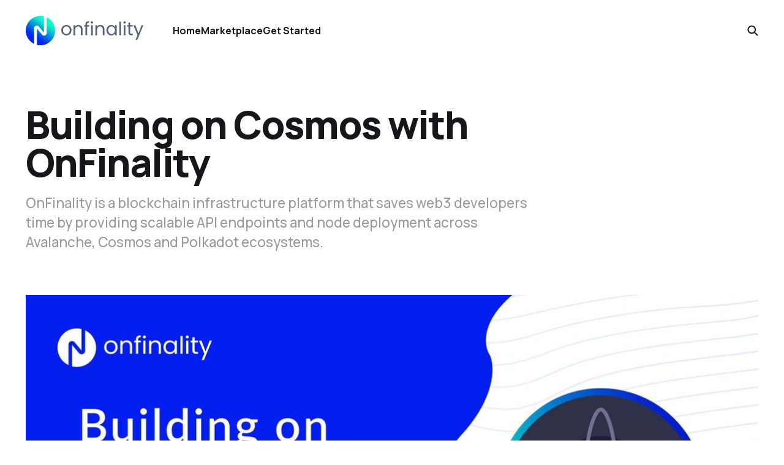

--- FILE ---
content_type: text/html; charset=utf-8
request_url: https://blog.onfinality.io/building-on-cosmos-with-onfinality/
body_size: 7839
content:
<!DOCTYPE html>
<html lang="en">

<head>
    <meta charset="utf-8">
    <meta name="viewport" content="width=device-width, initial-scale=1">
    <title>Building on Cosmos with OnFinality</title>
    <link rel="stylesheet" href="https://blog.onfinality.io/assets/built/screen.css?v=271dce7d28">


    <style>
        :root {
            --background-color: #ffffff
        }
    </style>

    <script>
        /* The script for calculating the color contrast was taken from
        https://gomakethings.com/dynamically-changing-the-text-color-based-on-background-color-contrast-with-vanilla-js/ */
        var accentColor = getComputedStyle(document.documentElement).getPropertyValue('--background-color');
        accentColor = accentColor.trim().slice(1);
        var r = parseInt(accentColor.substr(0, 2), 16);
        var g = parseInt(accentColor.substr(2, 2), 16);
        var b = parseInt(accentColor.substr(4, 2), 16);
        var yiq = ((r * 299) + (g * 587) + (b * 114)) / 1000;
        var textColor = (yiq >= 128) ? 'dark' : 'light';

        document.documentElement.className = `has-${textColor}-text`;
    </script>

    <meta name="description" content="OnFinality is a blockchain infrastructure platform that saves web3 developers time by providing scalable API endpoints and node deployment across Avalanche, Cosmos and Polkadot ecosystems.">
    <link rel="icon" href="https://blog.onfinality.io/content/images/size/w256h256/2022/09/icon.png" type="image/png">
    <link rel="canonical" href="https://blog.onfinality.io/building-on-cosmos-with-onfinality/">
    <meta name="referrer" content="no-referrer-when-downgrade">
    
    <meta property="og:site_name" content="OnFinality Blog">
    <meta property="og:type" content="article">
    <meta property="og:title" content="Building on Cosmos with OnFinality">
    <meta property="og:description" content="OnFinality is a blockchain infrastructure platform that saves web3 developers time by providing scalable API endpoints and node deployment across Avalanche, Cosmos and Polkadot ecosystems.">
    <meta property="og:url" content="https://blog.onfinality.io/building-on-cosmos-with-onfinality/">
    <meta property="og:image" content="https://blog.onfinality.io/content/images/size/w1200/2022/10/Group-1909.jpg">
    <meta property="article:published_time" content="2022-10-28T12:50:10.000Z">
    <meta property="article:modified_time" content="2025-10-07T22:42:53.000Z">
    
    <meta name="twitter:card" content="summary_large_image">
    <meta name="twitter:title" content="Building on Cosmos with OnFinality">
    <meta name="twitter:description" content="OnFinality is a blockchain infrastructure platform that saves web3 developers time by providing scalable API endpoints and node deployment across Avalanche, Cosmos and Polkadot ecosystems.">
    <meta name="twitter:url" content="https://blog.onfinality.io/building-on-cosmos-with-onfinality/">
    <meta name="twitter:image" content="https://blog.onfinality.io/content/images/size/w1200/2022/10/Group-1909.jpg">
    <meta name="twitter:label1" content="Written by">
    <meta name="twitter:data1" content="OnFinality">
    <meta name="twitter:label2" content="Filed under">
    <meta name="twitter:data2" content="">
    <meta name="twitter:site" content="@OnFinality">
    <meta property="og:image:width" content="1200">
    <meta property="og:image:height" content="600">
    
    <script type="application/ld+json">
{
    "@context": "https://schema.org",
    "@type": "Article",
    "publisher": {
        "@type": "Organization",
        "name": "OnFinality Blog",
        "url": "https://blog.onfinality.io/",
        "logo": {
            "@type": "ImageObject",
            "url": "https://blog.onfinality.io/content/images/2022/09/logo.svg"
        }
    },
    "author": {
        "@type": "Person",
        "name": "OnFinality",
        "image": {
            "@type": "ImageObject",
            "url": "https://blog.onfinality.io/content/images/proxy/1-xaE3HxjoYiMsKS9K_zKDOQ.png",
            "width": 600,
            "height": 600
        },
        "url": "https://blog.onfinality.io/author/onfinality-2/",
        "sameAs": []
    },
    "headline": "Building on Cosmos with OnFinality",
    "url": "https://blog.onfinality.io/building-on-cosmos-with-onfinality/",
    "datePublished": "2022-10-28T12:50:10.000Z",
    "dateModified": "2025-10-07T22:42:53.000Z",
    "image": {
        "@type": "ImageObject",
        "url": "https://blog.onfinality.io/content/images/size/w1200/2022/10/Group-1909.jpg",
        "width": 1200,
        "height": 600
    },
    "description": "OnFinality is a blockchain infrastructure platform that saves web3 developers time by providing scalable API endpoints and node deployment across Avalanche, Cosmos and Polkadot ecosystems.",
    "mainEntityOfPage": "https://blog.onfinality.io/building-on-cosmos-with-onfinality/"
}
    </script>

    <meta name="generator" content="Ghost 6.12">
    <link rel="alternate" type="application/rss+xml" title="OnFinality Blog" href="https://blog.onfinality.io/rss/">
    
    <script defer src="https://cdn.jsdelivr.net/ghost/sodo-search@~1.8/umd/sodo-search.min.js" data-key="fbcd93b20822ac194887184308" data-styles="https://cdn.jsdelivr.net/ghost/sodo-search@~1.8/umd/main.css" data-sodo-search="https://onfinality.ghost.io/" data-locale="en" crossorigin="anonymous"></script>
    
    <link href="https://blog.onfinality.io/webmentions/receive/" rel="webmention">
    <script defer src="/public/cards.min.js?v=271dce7d28"></script>
    <link rel="stylesheet" type="text/css" href="/public/cards.min.css?v=271dce7d28">
    <script defer src="/public/ghost-stats.min.js?v=271dce7d28" data-stringify-payload="false" data-datasource="analytics_events" data-storage="localStorage" data-host="https://blog.onfinality.io/.ghost/analytics/api/v1/page_hit"  tb_site_uuid="f9e835a4-ad67-49e5-aefb-1a8d399d3706" tb_post_uuid="fd49d9f9-6e92-4d13-9da2-69c4a86cb451" tb_post_type="post" tb_member_uuid="undefined" tb_member_status="undefined"></script><style>:root {--ghost-accent-color: #034afe;}</style>
    <!-- Google tag (gtag.js) -->
<script async src="https://www.googletagmanager.com/gtag/js?id=G-22X67K4BJ0"></script>
<script>
  window.dataLayer = window.dataLayer || [];
  function gtag(){dataLayer.push(arguments);}
  gtag('js', new Date());

  gtag('config', 'G-22X67K4BJ0');
</script>
<!-- Twitter conversion tracking base code -->
<script>
!function(e,t,n,s,u,a){e.twq||(s=e.twq=function(){s.exe?s.exe.apply(s,arguments):s.queue.push(arguments);
},s.version=‘1.1’,s.queue=[],u=t.createElement(n),u.async=!0,u.src=‘https://static.ads-twitter.com/uwt.js’,
a=t.getElementsByTagName(n)[0],a.parentNode.insertBefore(u,a))}(window,document,‘script’);
twq(‘config’,‘o4cmd’);
</script>
<!-- End Twitter conversion tracking base code -->
<style>
  .has-classic-feed .gh-card-image img {
	object-fit: contain;
    max-width: 100%;
    max-height: 100%;
  }
  .gh-subscribe-input {
    display: none;
  }
</style>
</head>

<body class="post-template tag-hash-onfinality is-head-left-logo has-classic-feed">
<div class="gh-site">

    <header id="gh-head" class="gh-head gh-outer">
        <div class="gh-head-inner gh-inner">
            <div class="gh-head-brand">
                <div class="gh-head-brand-wrapper">
                    <a class="gh-head-logo" href="https://blog.onfinality.io">
                            <img src="https://blog.onfinality.io/content/images/2022/09/logo.svg" alt="OnFinality Blog">
                    </a>
                </div>
                <button class="gh-search gh-icon-btn" aria-label="Search this site" data-ghost-search><svg width="20" height="20" viewBox="0 0 20 20" fill="none" xmlns="http://www.w3.org/2000/svg">
<path d="M17.5 17.5L12.5 12.5L17.5 17.5ZM14.1667 8.33333C14.1667 9.09938 14.0158 9.85792 13.7226 10.5657C13.4295 11.2734 12.9998 11.9164 12.4581 12.4581C11.9164 12.9998 11.2734 13.4295 10.5657 13.7226C9.85792 14.0158 9.09938 14.1667 8.33333 14.1667C7.56729 14.1667 6.80875 14.0158 6.10101 13.7226C5.39328 13.4295 4.75022 12.9998 4.20854 12.4581C3.66687 11.9164 3.23719 11.2734 2.94404 10.5657C2.65088 9.85792 2.5 9.09938 2.5 8.33333C2.5 6.78624 3.11458 5.30251 4.20854 4.20854C5.30251 3.11458 6.78624 2.5 8.33333 2.5C9.88043 2.5 11.3642 3.11458 12.4581 4.20854C13.5521 5.30251 14.1667 6.78624 14.1667 8.33333Z" stroke="currentColor" stroke-width="2" stroke-linecap="round" stroke-linejoin="round"/>
</svg>
</button>
                <button class="gh-burger" aria-label="Toggle menu"></button>
            </div>

            <nav class="gh-head-menu">
                <ul class="nav">
    <li class="nav-home"><a href="https://onfinality.io">Home</a></li>
    <li class="nav-marketplace"><a href="https://onfinality.io/marketplace">Marketplace</a></li>
    <li class="nav-get-started"><a href="https://app.onfinality.io/">Get Started</a></li>
</ul>

            </nav>

            <div class="gh-head-actions">
                        <button class="gh-search gh-icon-btn" aria-label="Search this site" data-ghost-search><svg width="20" height="20" viewBox="0 0 20 20" fill="none" xmlns="http://www.w3.org/2000/svg">
<path d="M17.5 17.5L12.5 12.5L17.5 17.5ZM14.1667 8.33333C14.1667 9.09938 14.0158 9.85792 13.7226 10.5657C13.4295 11.2734 12.9998 11.9164 12.4581 12.4581C11.9164 12.9998 11.2734 13.4295 10.5657 13.7226C9.85792 14.0158 9.09938 14.1667 8.33333 14.1667C7.56729 14.1667 6.80875 14.0158 6.10101 13.7226C5.39328 13.4295 4.75022 12.9998 4.20854 12.4581C3.66687 11.9164 3.23719 11.2734 2.94404 10.5657C2.65088 9.85792 2.5 9.09938 2.5 8.33333C2.5 6.78624 3.11458 5.30251 4.20854 4.20854C5.30251 3.11458 6.78624 2.5 8.33333 2.5C9.88043 2.5 11.3642 3.11458 12.4581 4.20854C13.5521 5.30251 14.1667 6.78624 14.1667 8.33333Z" stroke="currentColor" stroke-width="2" stroke-linecap="round" stroke-linejoin="round"/>
</svg>
</button>
            </div>
        </div>
    </header>

    
<main class="gh-main gh-outer">
    <div class="gh-inner">
            <article class="gh-article post tag-hash-onfinality">
                    <header class="gh-article-header gh-canvas">
                        <h1 class="gh-article-title">Building on Cosmos with OnFinality</h1>
                            <p class="gh-article-excerpt">OnFinality is a blockchain infrastructure platform that saves web3 developers time by providing scalable API endpoints and node deployment across Avalanche, Cosmos and Polkadot ecosystems.</p>
                            <figure class="gh-article-image">
        <img
            srcset="/content/images/size/w300/2022/10/Group-1909.jpg 300w,
                    /content/images/size/w720/2022/10/Group-1909.jpg 720w,
                    /content/images/size/w960/2022/10/Group-1909.jpg 960w,
                    /content/images/size/w1200/2022/10/Group-1909.jpg 1200w,
                    /content/images/size/w2000/2022/10/Group-1909.jpg 2000w,
                    /content/images/2022/10/Group-1909.jpg"
            sizes="(max-width: 1200px) 100vw, 1200px"
            src="/content/images/size/w1200/2022/10/Group-1909.jpg"
            alt="Building on Cosmos with OnFinality"
        >
    </figure>
                    </header>

                <section class="gh-content gh-canvas">
                    <p><a href="http://onfinality.io/?ref=blog.onfinality.io" rel="noopener">OnFinality</a> is a blockchain infrastructure platform that saves web3 builders time and makes their lives easier. We deliver easy-to-use, reliable and scalable API endpoints for the biggest blockchain networks and empower developers to automatically test, deploy, scale and monitor their own blockchain nodes in minutes.</p><p>We also support Layer-1 ecosystems such as <a href="https://www.avax.network/?ref=blog.onfinality.io" rel="noopener">Avalanche</a> and <a href="http://polkadot.network/?ref=blog.onfinality.io" rel="noopener">Polkadot</a>, and are continuously expanding these mission-critical services to other ecosystems to help developers build the decentralised future, faster!</p><p>In this OnFinality Layer-1 Introduction series, we gather resources that may be useful for builders using OnFinality infrastructure to get started in the ever-expanding <a href="https://cosmos.network/?ref=blog.onfinality.io" rel="noopener">Cosmos</a> universe!</p><h4 id="summary"><strong>Summary</strong></h4><p>Cosmos is a rapidly expanding ecosystem of independent interconnected blockchains built using developer-friendly application components and connected with the ground-breaking IBC (Inter-Blockchain Communication) protocol. — <a href="https://cosmos.network/intro?ref=blog.onfinality.io" rel="noopener">Cosmos</a></p><figure class="kg-card kg-image-card"><img src="https://cdn-images-1.medium.com/max/1200/0*AgCYOHlLMqdNPpqr" class="kg-image" alt="Magical cosmos icon" loading="lazy" width="600" height="338"></figure><p>Our <a href="https://onfinality.io/api-service?ref=blog.onfinality.io" rel="noopener">Enhanced API Service</a> has been serving over 1 Billion JSON RPC requests to its public API service every day across multiple Layer-1 ecosystems, and its 99.9% uptime is why <a href="https://onfinality.io/marketplace?ref=blog.onfinality.io" rel="noopener">over 60 networks</a> rely on OnFinality.</p><p>Since our founding in 2019, we’ve served over 265 Billion requests across Layer-1 chains, including some of the largest projects on Polkadot like <a href="https://astar.network/?ref=blog.onfinality.io" rel="noopener">Astar</a>, <a href="https://kusama.network/?ref=blog.onfinality.io" rel="noopener">Kusama</a> and <a href="https://moonbeam.network/?ref=blog.onfinality.io" rel="noopener">Moonbeam</a>, as well as all chains on Avalanche and chains within the Cosmos ecosystem.</p><blockquote>“We are proud and humbled that over 60 networks across Avalanche, Cosmos and Polkadot, trust OnFinality to be their infrastructure partner. We’ve worked hard over the years to build our relationships with some of the best teams in the space and we see a long future ahead. From our enhanced API service to our one-click dedicated node deployment tools, OnFinality is dedicated to providing critical infrastructure to blockchain teams around the world so they can focus on their core business.”</blockquote><p>— <a href="https://twitter.com/zoujialiu?ref=blog.onfinality.io" rel="noopener">Sam Zou</a>, Founder and CEO at OnFinality</p><h4 id="what-is-cosmos"><strong>What Is Cosmos?</strong></h4><p>The <a href="https://github.com/cosmos/cosmos-sdk?ref=blog.onfinality.io" rel="noopener">Cosmos SDK</a> is an open-source framework for building multi-asset public Proof-of-Stake (PoS) blockchains, like the Cosmos Hub, as well as permissioned Proof-of-Authority (PoA) blockchains. Blockchains built with the Cosmos SDK are generally referred to as application-specific blockchains.</p><p>The goal of the Cosmos SDK is to allow developers to easily create custom blockchains from scratch that can natively interoperate with other blockchains. — <a href="https://docs.cosmos.network/main/intro/overview.html?ref=blog.onfinality.io" rel="noopener">Cosmos Documentation</a></p><p>Before you venture into the vast Cosmos galaxy, watch this video by Sunny Aggarwal, a research scientist that helped to build the Cosmos SDK, IBC, and launch the Cosmos Hub (aka Gaia):</p><figure class="kg-card kg-embed-card"><iframe width="200" height="113" src="https://www.youtube.com/embed/XAetXKTikLM?feature=oembed" frameborder="0" allow="accelerometer; autoplay; clipboard-write; encrypted-media; gyroscope; picture-in-picture" allowfullscreen="" title="Intro to the Cosmos Network | Sunny Aggarwal"></iframe></figure><h4 id="key-concepts-about-cosmos"><strong>Key Concepts About Cosmos</strong></h4><p>Cosmos is the blockchain pioneer of the <a href="https://medium.com/tendermint/blockchain-scaling-solutions-cosmos-and-plasma-b5ee09456f80?ref=blog.onfinality.io">Hub &amp; Spoke architecture</a>.</p><h4 id="what-are-hubs"><strong>What Are Hubs?</strong></h4><ul><li>Hubs act as routers for Zones.</li><li>Hubs can be connected with other hubs.</li><li>The Cosmos Hub is one of the first Hubs to be launched on the Cosmos Network, and anybody is free to fork the Cosmos Hub codebase and launch other Hubs in the Cosmos Network.</li></ul><h4 id="what-are-zones"><strong>What Are Zones?</strong></h4><ul><li>“<a href="https://mapofzones.com/home?columnKey=ibcVolume&period=24h&ref=blog.onfinality.io" rel="noopener">Zones</a>” are Cosmos-speak for “application-specific blockchains” (e.g. <a href="https://osmosis.zone/?ref=blog.onfinality.io" rel="noopener">Osmosis</a>, <a href="https://cosmos.network/?ref=blog.onfinality.io" rel="noopener">Cosmos Hub</a>, <a href="https://axelar.network/?ref=blog.onfinality.io" rel="noopener">Axelar</a>, <a href="https://evmos.org/?ref=blog.onfinality.io" rel="noopener">Evmos</a>, <a href="https://www.junonetwork.io/?ref=blog.onfinality.io" rel="noopener">Juno</a>, <a href="https://crypto.org/?ref=blog.onfinality.io" rel="noopener">Crypto.org</a>, <a href="https://injectiveprotocol.com/?ref=blog.onfinality.io" rel="noopener">Injective</a>, <a href="https://kujira.app/?ref=blog.onfinality.io" rel="noopener">Kujira</a>…)</li><li>Each Zone is a spoke connected to a hub.</li><li>Zones only need to establish a single connection with a Hub in order to be interoperable with all of the other Zones that are each connected to that Hub.</li></ul><h4 id="what-is-the-internet-of-blockchains"><strong>What Is The Internet Of Blockchains?</strong></h4><ul><li>Together, this ecosystem of connected Hubs and Zones makes up the Cosmos Network, or what is commonly referred to as the ‘Internet of the Blockchains’.</li><li>The Cosmos ecosystem is entirely permission-less, meaning that anyone can create a Hub or a Zone, and each blockchain is free to accept or refuse connections with other blockchains.</li></ul><p>— <a href="https://v1.cosmos.network/resources/faq?ref=blog.onfinality.io" rel="noopener">Cosmos FAQ</a></p><h4 id="want-to-know-more-take-a-deep-dive-into-more-cosmos-explainers-below-%F0%9F%A4%BF"><strong>Want To Know More? Take A Deep-Dive Into More Cosmos Explainers Below! 🤿</strong></h4><p>If you’ve only got time for a quickie, check out this 1 min video on Cosmos’ utility:</p><figure class="kg-card kg-embed-card"><iframe width="200" height="113" src="https://www.youtube.com/embed/xUMw9RwqI_I?feature=oembed" frameborder="0" allow="accelerometer; autoplay; clipboard-write; encrypted-media; gyroscope; picture-in-picture" allowfullscreen="" title="The Cosmos Network"></iframe></figure><p>Next, check out this video explaining the Hub-Zone model of Cosmos in simple terms:</p><figure class="kg-card kg-embed-card"><iframe width="200" height="113" src="https://www.youtube.com/embed/CsLhMwQKblk?feature=oembed" frameborder="0" allow="accelerometer; autoplay; clipboard-write; encrypted-media; gyroscope; picture-in-picture" allowfullscreen="" title="Explaining Cosmos Network &amp; Cosmos Hub #COSMOS $ATOM"></iframe></figure><p>Finally, find out how Cosmos intends to solve the blockchain trilemma of Scalability, Usability, and Sovereignty:</p><figure class="kg-card kg-embed-card"><iframe width="200" height="113" src="https://www.youtube.com/embed/3ohaGWMYgSY?feature=oembed" frameborder="0" allow="accelerometer; autoplay; clipboard-write; encrypted-media; gyroscope; picture-in-picture" allowfullscreen="" title="What is Cosmos ATOM?"></iframe></figure><p>Last but not least, the one central source of truth to refer to when in doubt — the <a href="https://docs.cosmos.network/?ref=blog.onfinality.io" rel="noopener">Cosmos knowledge base</a>! ✝️📖🙏 ⬇</p><h4 id="how-to-get-started-with-cosmos-on-onfinality"><strong>How To Get Started With Cosmos On OnFinality</strong></h4><p>If you are looking to join the Cosmos network, we can help you get started instantly, or take your game to the next level.</p><h4 id="benefits-of-integrating-with-our-scalable-api-endpoints"><strong>Benefits Of Integrating With Our Scalable API Endpoints:</strong></h4><ul><li>Connect to the Cosmos network in seconds without having to set up or manage infrastructure</li><li>Enjoy a global performance, automated scalability and high availability of up to 99.9% uptime per year</li><li>Gain valuable <a href="https://onfinality.medium.com/onfinality-introduces-api-insights-so-you-can-analyse-and-learn-about-your-applications-faster-14822b12a96e?ref=blog.onfinality.io" rel="noopener">API Insights</a> for you to spot issues on your apps and quickly implement rectifications for a bug-free user experience.</li></ul><h4 id="access-cosmos-with-onfinality"><strong>Access Cosmos With OnFinality</strong></h4><p>For a start, you may access <a href="https://www.junonetwork.io/?ref=blog.onfinality.io" rel="noopener">Juno</a> on Cosmos using OnFinality’s public API endpoints below, note that these public endpoints are <a href="https://documentation.onfinality.io/support/public-rate-limits?ref=blog.onfinality.io" rel="noopener">rate limited</a>:</p><ul><li>HTTP: https://juno.api.onfinality.io/public</li><li>Websocket: wss://juno.api.onfinality.io/public-ws/websocket</li></ul><figure class="kg-card kg-image-card"><img src="https://cdn-images-1.medium.com/max/1200/0*vK_WAcVjeDWidwkf" class="kg-image" alt="" loading="lazy" width="1100" height="541"></figure><p>For access to higher rate limits and our widely popular <a href="https://onfinality.medium.com/onfinality-introduces-api-insights-so-you-can-analyse-and-learn-about-your-applications-faster-14822b12a96e?ref=blog.onfinality.io" rel="noopener">API Insights</a>, sign up <a href="http://app.onfinality.io/?ref=blog.onfinality.io" rel="noopener">here</a> and receive your free API key in minutes!</p><figure class="kg-card kg-image-card kg-card-hascaption"><img src="https://cdn-images-1.medium.com/max/1200/0*T8Q16dTfCt7CnDkt" class="kg-image" alt="" loading="lazy" width="1100" height="947"><figcaption><span style="white-space: pre-wrap;">Hot Feature: API Insights give you greater visibility across your apps so you can spot issues and implement rectifications quickly for a bug-free user experience on your&nbsp;apps.</span></figcaption></figure><p><a href="https://onfinality.medium.com/get-ahead-with-onfinalitys-new-api-endpoints-b80e491e5911?ref=blog.onfinality.io" rel="noopener">What are the benefits of getting an API key?</a></p><p>If you are looking to deploy on Cosmos, visit our <a href="http://onfinality.io/?ref=blog.onfinality.io" rel="noopener">site</a> or get in touch at <a href="mailto:sales@onfinality.io" rel="noopener">sales@onfinality.io</a> to discuss your requirements and see how our feature-rich app can help you build your next dApp or network.</p><p><em>Build Smarter </em>with OnFinality.</p><h4 id="key-resources"><strong>Key Resources</strong></h4><ul><li>Documentation: <a href="https://documentation.onfinality.io/support/?ref=blog.onfinality.io" rel="noopener">https://documentation.onfinality.io/support/</a></li><li>API Status Page: <a href="https://status.onfinality.io/?ref=blog.onfinality.io" rel="noopener">https://status.onfinality.io/</a></li></ul><h4 id="about-onfinality"><strong>About OnFinality</strong></h4><p><a href="http://onfinality.io/?ref=blog.onfinality.io" rel="noopener">OnFinality</a> is a blockchain infrastructure platform that saves web3 builders time and makes their lives easier. OnFinality delivers scalable API endpoints for the biggest blockchain networks and empowers developers to automatically test, deploy, scale and monitor their own blockchain nodes in minutes. To date, OnFinality has served over 265 billion RPC requests across 60 networks including <a href="http://polkadot.network/?ref=blog.onfinality.io" rel="noopener">Polkadot</a>, <a href="http://kusama.network/?ref=blog.onfinality.io" rel="noopener">Kusama</a>, <a href="https://moonbeam.network/?ref=blog.onfinality.io" rel="noopener">Moonbeam</a>, <a href="https://astar.network/?ref=blog.onfinality.io" rel="noopener">Astar</a>, <a href="https://www.avax.network/?ref=blog.onfinality.io" rel="noopener">Avalanche</a> and <a href="http://cosmos.network/?ref=blog.onfinality.io" rel="noopener">Cosmos</a>, and is continuously expanding these mission-critical services so developers can build the decentralised future, faster!</p><p><a href="https://app.onfinality.io/?ref=blog.onfinality.io" rel="noopener">App</a> | <a href="https://onfinality.io/?ref=blog.onfinality.io" rel="noopener">Website</a> | <a href="https://twitter.com/OnFinality?ref=blog.onfinality.io" rel="noopener">Twitter</a> | <a href="https://t.me/onfinality?ref=blog.onfinality.io" rel="noopener">Telegram</a> | <a href="https://www.linkedin.com/company/onfinality/?ref=blog.onfinality.io" rel="noopener">LinkedIn</a></p>
                    <aside class="gh-article-meta">
                        <div class="gh-article-meta-inner">
                            <div class="gh-author-image-list instapaper_ignore">
                                    <a class="gh-author-image" href="/author/onfinality-2/">
                                            <img src="https://blog.onfinality.io/content/images/proxy/1-xaE3HxjoYiMsKS9K_zKDOQ.png" alt="OnFinality">
                                    </a>
                            </div>
                            <div class="gh-article-meta-wrapper">
                                <div class="gh-author-name-list">
                                    <a href="/author/onfinality-2/">OnFinality</a>
                                </div>
                                <time class="gh-article-date" datetime="2022-10-28">28 Oct 2022</time>
                            </div>
                        </div>
                    </aside>
                </section>


                <footer class="gh-article-footer gh-canvas">
                    <nav class="gh-navigation">
                        <div class="gh-navigation-previous">
                                <a class="gh-navigation-link" href="/how-to-set-up-a-validator-for-kusama-on-onfinality/">← Previous</a>
                        </div>

                        <div class="gh-navigation-middle"></div>

                        <div class="gh-navigation-next">
                                <a class="gh-navigation-link" href="/how-to-set-up-a-validator-for-darwinia-on-onfinality/">Next →</a>
                        </div>
                    </nav>
                </footer>
            </article>
    </div>
</main>

    <footer class="gh-foot gh-outer">
        <div class="gh-foot-inner gh-inner">
            <nav class="gh-foot-menu">
                <ul class="nav">
    <li class="nav-sign-up"><a href="#/portal/">Sign up</a></li>
</ul>

            </nav>

            <div class="gh-copyright">
                    OnFinality Blog © 2026. Powered by <a href="https://ghost.org/" target="_blank" rel="noopener">Ghost</a>
            </div>
        </div>
    </footer>

</div>

    <div class="pswp" tabindex="-1" role="dialog" aria-hidden="true">
    <div class="pswp__bg"></div>

    <div class="pswp__scroll-wrap">
        <div class="pswp__container">
            <div class="pswp__item"></div>
            <div class="pswp__item"></div>
            <div class="pswp__item"></div>
        </div>

        <div class="pswp__ui pswp__ui--hidden">
            <div class="pswp__top-bar">
                <div class="pswp__counter"></div>

                <button class="pswp__button pswp__button--close" title="Close (Esc)"></button>
                <button class="pswp__button pswp__button--share" title="Share"></button>
                <button class="pswp__button pswp__button--fs" title="Toggle fullscreen"></button>
                <button class="pswp__button pswp__button--zoom" title="Zoom in/out"></button>

                <div class="pswp__preloader">
                    <div class="pswp__preloader__icn">
                        <div class="pswp__preloader__cut">
                            <div class="pswp__preloader__donut"></div>
                        </div>
                    </div>
                </div>
            </div>

            <div class="pswp__share-modal pswp__share-modal--hidden pswp__single-tap">
                <div class="pswp__share-tooltip"></div>
            </div>

            <button class="pswp__button pswp__button--arrow--left" title="Previous (arrow left)"></button>
            <button class="pswp__button pswp__button--arrow--right" title="Next (arrow right)"></button>

            <div class="pswp__caption">
                <div class="pswp__caption__center"></div>
            </div>
        </div>
    </div>
</div>
<script src="https://blog.onfinality.io/assets/built/main.min.js?v=271dce7d28"></script>



</body>

</html>


--- FILE ---
content_type: image/svg+xml
request_url: https://blog.onfinality.io/content/images/2022/09/logo.svg
body_size: 1714
content:
<svg width="576" height="144" viewBox="0 0 576 144" fill="none" xmlns="http://www.w3.org/2000/svg">
<g clip-path="url(#clip0_167_2)">
<path d="M144 71.9991C144.04 82.9668 141.567 93.7978 136.772 103.66C131.977 113.523 124.987 122.155 116.338 128.894C107.689 135.633 97.6121 140.299 86.8804 142.534C76.1487 144.769 65.0478 144.514 54.4301 141.788V61.6133L79.9101 91.8901C81.6427 93.9508 83.9668 95.4285 86.5672 96.1229C89.1676 96.8172 91.9186 96.6946 94.447 95.7716C96.9754 94.8486 99.1589 93.1699 100.701 90.9631C102.244 88.7563 103.071 86.1283 103.07 83.4354V7.09322C115.318 12.946 125.661 22.1466 132.903 33.632C140.146 45.1173 143.993 58.4186 144 71.9991V71.9991ZM64.0901 52.1181L89.5701 82.3948V2.21052C72.2648 -2.183 53.9449 0.0207405 38.1736 8.39312C22.4023 16.7655 10.3071 30.708 4.24059 47.5086C-1.82592 64.3093 -1.43005 82.7671 5.35121 99.2919C12.1325 115.817 24.8143 129.227 40.9301 136.915V60.5728C40.9292 57.8798 41.7561 55.2518 43.2987 53.045C44.8412 50.8383 47.0248 49.1596 49.5532 48.2366C52.0816 47.3135 54.8325 47.1909 57.433 47.8852C60.0334 48.5796 62.3575 50.0573 64.0901 52.1181V52.1181Z" fill="url(#paint0_linear_167_2)"/>
<path d="M198.8 95.69C184.8 95.69 174.21 85.78 174.21 70.1C174.21 54.42 185.21 44.7 199.21 44.7C213.21 44.7 224.16 54.52 224.16 70.1C224.16 85.68 212.85 95.69 198.8 95.69ZM198.8 88.48C207.36 88.48 215.74 82.63 215.74 70.1C215.74 57.57 207.54 51.82 199.07 51.82C190.42 51.82 182.58 57.67 182.58 70.1C182.58 82.53 190.24 88.48 198.8 88.48Z" fill="#566074"/>
<path d="M270.31 66.95C270.31 56.86 264.82 51.73 256.53 51.73C248.24 51.73 242.39 56.95 242.39 67.58V94.88H234.19V45.51H242.39V52.51C245.63 47.37 251.58 44.58 258.24 44.58C269.68 44.58 278.42 51.58 278.42 65.75V94.85H270.31V66.95Z" fill="#566074"/>
<path d="M292.65 52.27H286.25V45.51H292.65V42C292.65 31 298.05 26 310.65 26V32.85C303.27 32.85 300.83 35.55 300.83 41.95V45.46H311.2V52.22H300.84V94.83H292.65V52.27Z" fill="#566074"/>
<path d="M318.68 31.91C318.698 30.8297 319.034 29.7785 319.645 28.8877C320.257 27.9969 321.117 27.306 322.119 26.9012C323.121 26.4964 324.219 26.3956 325.278 26.6115C326.337 26.8274 327.309 27.3503 328.072 28.115C328.835 28.8797 329.357 29.8523 329.57 30.9114C329.784 31.9705 329.682 33.0692 329.275 34.0703C328.869 35.0714 328.176 35.9305 327.284 36.5405C326.392 37.1504 325.341 37.4842 324.26 37.5C323.523 37.5122 322.791 37.3759 322.108 37.0992C321.425 36.8224 320.804 36.411 320.284 35.8893C319.763 35.3676 319.353 34.7465 319.077 34.0628C318.802 33.3791 318.667 32.647 318.68 31.91ZM320.03 45.51H328.22V94.88H320L320.03 45.51Z" fill="#566074"/>
<path d="M377.58 66.95C377.58 56.86 372.09 51.73 363.8 51.73C355.51 51.73 349.66 56.95 349.66 67.58V94.88H341.46V45.51H349.66V52.51C352.9 47.37 358.84 44.58 365.51 44.58C376.95 44.58 385.69 51.58 385.69 65.75V94.85H377.58V66.95Z" fill="#566074"/>
<path d="M418.74 44.7C427.93 44.7 434.23 49.39 437.12 54.52V45.52H445.41V94.89H437.12V85.7C434.12 91.01 427.75 95.7 418.65 95.7C405.5 95.7 395.32 85.34 395.32 70.02C395.32 54.7 405.5 44.7 418.74 44.7ZM420.37 51.82C411.37 51.82 403.7 58.39 403.7 70.01C403.7 81.63 411.35 88.48 420.37 88.48C429.39 88.48 437.12 81.72 437.12 70.1C437.12 58.66 429.37 51.82 420.37 51.82Z" fill="#566074"/>
<path d="M458.55 28.22H466.74V94.88H458.55V28.22Z" fill="#566074"/>
<path d="M478.63 31.91C478.648 30.8301 478.983 29.7794 479.594 28.8888C480.206 27.9983 481.065 27.3073 482.067 26.9023C483.068 26.4972 484.166 26.3959 485.225 26.6109C486.283 26.826 487.255 27.348 488.018 28.1117C488.782 28.8754 489.304 29.8471 489.519 30.9056C489.734 31.964 489.633 33.0623 489.228 34.0636C488.823 35.0648 488.132 35.9246 487.241 36.5357C486.351 37.1468 485.3 37.4822 484.22 37.5C483.483 37.5122 482.75 37.3759 482.067 37.0993C481.383 36.8227 480.762 36.4114 480.24 35.8899C479.719 35.3684 479.307 34.7473 479.031 34.0636C478.754 33.3799 478.618 32.6475 478.63 31.91ZM479.98 45.51H488.18V94.88H480L479.98 45.51Z" fill="#566074"/>
<path d="M503.22 52.27H496.82V45.51H503.22V33.08H511.42V45.51H524.3V52.27H511.42V81.36C511.42 86.23 513.22 87.94 518.26 87.94H524.26V94.88H516.87C508.13 94.88 503.18 91.27 503.18 81.36L503.22 52.27Z" fill="#566074"/>
<path d="M567.53 45.51H576L546.27 118.12H537.8L547.53 94.34L527.62 45.51H536.72L552.22 85.51L567.53 45.51Z" fill="#566074"/>
</g>
<defs>
<linearGradient id="paint0_linear_167_2" x1="30.7401" y1="130.952" x2="113.321" y2="13.0994" gradientUnits="userSpaceOnUse">
<stop stop-color="#031FEF"/>
<stop offset="0.13" stop-color="#0326EE"/>
<stop offset="0.24" stop-color="#032CED"/>
<stop offset="0.766097" stop-color="#0DE5C8"/>
<stop offset="0.876097" stop-color="#0CFACA"/>
<stop offset="0.97" stop-color="#0CFACA"/>
</linearGradient>
<clipPath id="clip0_167_2">
<rect width="576" height="144" fill="white"/>
</clipPath>
</defs>
</svg>
